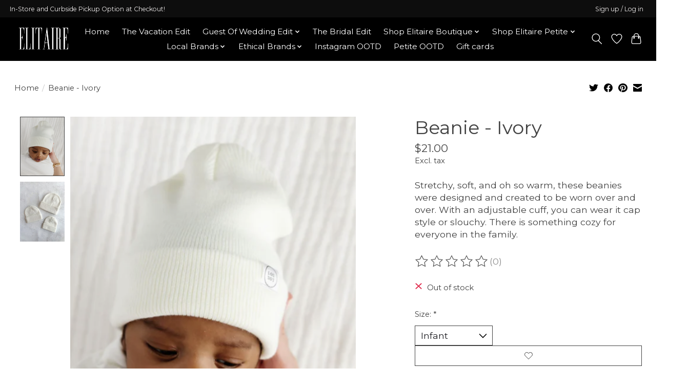

--- FILE ---
content_type: text/html;charset=utf-8
request_url: https://www.elitaireboutique.com/beanie-ivory.html
body_size: 15243
content:
<!DOCTYPE html>
<html lang="us">
  <head>
    <meta charset="utf-8"/>
<!-- [START] 'blocks/head.rain' -->
<!--

  (c) 2008-2026 Lightspeed Netherlands B.V.
  http://www.lightspeedhq.com
  Generated: 25-01-2026 @ 22:02:18

-->
<link rel="canonical" href="https://www.elitaireboutique.com/beanie-ivory.html"/>
<link rel="alternate" href="https://www.elitaireboutique.com/index.rss" type="application/rss+xml" title="New products"/>
<meta name="robots" content="noodp,noydir"/>
<meta property="og:url" content="https://www.elitaireboutique.com/beanie-ivory.html?source=facebook"/>
<meta property="og:site_name" content="Elitaire Boutique"/>
<meta property="og:title" content="Beanie - Ivory"/>
<meta property="og:description" content="Stretchy, soft, and oh so warm, these beanies were designed and created to be worn over and over. With an adjustable cuff, you can wear it cap style or slouchy."/>
<meta property="og:image" content="https://cdn.shoplightspeed.com/shops/644880/files/57448508/elitaire-petite-beanie-ivory.jpg"/>
<script>
  window.dataLayer = window.dataLayer || [];
    function gtag(){dataLayer.push(arguments);}
    gtag('js', new Date());

    gtag('config', 'AW-866716227');
</script>
<script src="https://www.googletagmanager.com/gtag/js?id=AW-866716227"></script>
<script>
  fbq('track', 'ViewContent');
</script>
<!--[if lt IE 9]>
<script src="https://cdn.shoplightspeed.com/assets/html5shiv.js?2025-02-20"></script>
<![endif]-->
<!-- [END] 'blocks/head.rain' -->
    
    
    <title>Beanie - Ivory - Elitaire Boutique</title>
    <meta name="description" content="Stretchy, soft, and oh so warm, these beanies were designed and created to be worn over and over. With an adjustable cuff, you can wear it cap style or slouchy." />
    <meta name="keywords" content="Elitaire, Petite, Beanie, -, Ivory" />
    <meta http-equiv="X-UA-Compatible" content="IE=edge">
    <meta name="viewport" content="width=device-width, initial-scale=1">
    <meta name="apple-mobile-web-app-capable" content="yes">
    <meta name="apple-mobile-web-app-status-bar-style" content="black">
    
    <script>document.getElementsByTagName("html")[0].className += " js";</script>

    <link rel="shortcut icon" href="https://cdn.shoplightspeed.com/shops/644880/themes/13296/v/892751/assets/favicon.png?20231231213431" type="image/x-icon" />
    <link href='//fonts.googleapis.com/css?family=Montserrat:400,300,600&display=swap' rel='stylesheet' type='text/css'>
    <link href='//fonts.googleapis.com/css?family=Montserrat:400,300,600&display=swap' rel='stylesheet' type='text/css'>
    <link rel="stylesheet" href="https://cdn.shoplightspeed.com/assets/gui-2-0.css?2025-02-20" />
    <link rel="stylesheet" href="https://cdn.shoplightspeed.com/assets/gui-responsive-2-0.css?2025-02-20" />
    <link id="lightspeedframe" rel="stylesheet" href="https://cdn.shoplightspeed.com/shops/644880/themes/13296/assets/style.css?2026011219331820210104183204" />
    <!-- browsers not supporting CSS variables -->
    <script>
      if(!('CSS' in window) || !CSS.supports('color', 'var(--color-var)')) {var cfStyle = document.getElementById('lightspeedframe');if(cfStyle) {var href = cfStyle.getAttribute('href');href = href.replace('style.css', 'style-fallback.css');cfStyle.setAttribute('href', href);}}
    </script>
    <link rel="stylesheet" href="https://cdn.shoplightspeed.com/shops/644880/themes/13296/assets/settings.css?2026011219331820210104183204" />
    <link rel="stylesheet" href="https://cdn.shoplightspeed.com/shops/644880/themes/13296/assets/custom.css?2026011219331820210104183204" />

    <script src="https://cdn.shoplightspeed.com/assets/jquery-3-7-1.js?2025-02-20"></script>
    <script src="https://cdn.shoplightspeed.com/assets/jquery-ui-1-14-1.js?2025-02-20"></script>

  </head>
  <body>
    
          <header class="main-header main-header--mobile js-main-header position-relative">
  <div class="main-header__top-section">
    <div class="main-header__nav-grid justify-between@md container max-width-lg text-xs padding-y-xxs">
      <div>In-Store and Curbside Pickup Option at Checkout!</div>
      <ul class="main-header__list flex-grow flex-basis-0 justify-end@md display@md">        
                
                        <li class="main-header__item"><a href="https://www.elitaireboutique.com/account/" class="main-header__link" title="My account">Sign up / Log in</a></li>
      </ul>
    </div>
  </div>
  <div class="main-header__mobile-content container max-width-lg">
          <a href="https://www.elitaireboutique.com/" class="main-header__logo" title="Elitaire Boutique">
        <img src="https://cdn.shoplightspeed.com/shops/644880/themes/13296/v/877024/assets/logo.png?20231229171606" alt="Elitaire Boutique">
              </a>
        
    <div class="flex items-center">
            <a href="https://www.elitaireboutique.com/account/wishlist/" class="main-header__mobile-btn js-tab-focus">
        <svg class="icon" viewBox="0 0 24 25" fill="none"><title>Go to wishlist</title><path d="M11.3785 4.50387L12 5.42378L12.6215 4.50387C13.6598 2.96698 15.4376 1.94995 17.4545 1.94995C20.65 1.94995 23.232 4.49701 23.25 7.6084C23.2496 8.53335 22.927 9.71432 22.3056 11.056C21.689 12.3875 20.8022 13.8258 19.7333 15.249C17.6019 18.0872 14.7978 20.798 12.0932 22.4477L12 22.488L11.9068 22.4477C9.20215 20.798 6.3981 18.0872 4.26667 15.249C3.1978 13.8258 2.31101 12.3875 1.69437 11.056C1.07303 9.71436 0.750466 8.53342 0.75 7.60848C0.767924 4.49706 3.34993 1.94995 6.54545 1.94995C8.56242 1.94995 10.3402 2.96698 11.3785 4.50387Z" stroke="currentColor" stroke-width="1.5" fill="none"/></svg>
        <span class="sr-only">Wish List</span>
      </a>
            <button class="reset main-header__mobile-btn js-tab-focus" aria-controls="cartDrawer">
        <svg class="icon" viewBox="0 0 24 25" fill="none"><title>Toggle cart</title><path d="M2.90171 9.65153C3.0797 8.00106 4.47293 6.75 6.13297 6.75H17.867C19.527 6.75 20.9203 8.00105 21.0982 9.65153L22.1767 19.6515C22.3839 21.5732 20.8783 23.25 18.9454 23.25H5.05454C3.1217 23.25 1.61603 21.5732 1.82328 19.6515L2.90171 9.65153Z" stroke="currentColor" stroke-width="1.5" fill="none"/>
        <path d="M7.19995 9.6001V5.7001C7.19995 2.88345 9.4833 0.600098 12.3 0.600098C15.1166 0.600098 17.4 2.88345 17.4 5.7001V9.6001" stroke="currentColor" stroke-width="1.5" fill="none"/>
        <circle cx="7.19996" cy="10.2001" r="1.8" fill="currentColor"/>
        <ellipse cx="17.4" cy="10.2001" rx="1.8" ry="1.8" fill="currentColor"/></svg>
        <span class="sr-only">Cart</span>
              </button>

      <button class="reset anim-menu-btn js-anim-menu-btn main-header__nav-control js-tab-focus" aria-label="Toggle menu">
        <i class="anim-menu-btn__icon anim-menu-btn__icon--close" aria-hidden="true"></i>
      </button>
    </div>
  </div>

  <div class="main-header__nav" role="navigation">
    <div class="main-header__nav-grid justify-between@md container max-width-lg">
      <div class="main-header__nav-logo-wrapper flex-shrink-0">
        
                  <a href="https://www.elitaireboutique.com/" class="main-header__logo" title="Elitaire Boutique">
            <img src="https://cdn.shoplightspeed.com/shops/644880/themes/13296/v/877024/assets/logo.png?20231229171606" alt="Elitaire Boutique">
                      </a>
              </div>
      
      <form action="https://www.elitaireboutique.com/search/" method="get" role="search" class="padding-y-md hide@md">
        <label class="sr-only" for="searchInputMobile">Search</label>
        <input class="header-v3__nav-form-control form-control width-100%" value="" autocomplete="off" type="search" name="q" id="searchInputMobile" placeholder="Search...">
      </form>

      <ul class="main-header__list flex-grow flex-basis-0 flex-wrap justify-center@md">
        
                <li class="main-header__item">
          <a class="main-header__link" href="https://www.elitaireboutique.com/">Home</a>
        </li>
        
                <li class="main-header__item">
          <a class="main-header__link" href="https://www.elitaireboutique.com/the-vacation-edit/">
            The Vacation Edit                                    
          </a>
                  </li>
                <li class="main-header__item js-main-nav__item">
          <a class="main-header__link js-main-nav__control" href="https://www.elitaireboutique.com/guest-of-wedding-edit/">
            <span>Guest Of Wedding Edit</span>            <svg class="main-header__dropdown-icon icon" viewBox="0 0 16 16"><polygon fill="currentColor" points="8,11.4 2.6,6 4,4.6 8,8.6 12,4.6 13.4,6 "></polygon></svg>                        <i class="main-header__arrow-icon" aria-hidden="true">
              <svg class="icon" viewBox="0 0 16 16">
                <g class="icon__group" fill="none" stroke="currentColor" stroke-linecap="square" stroke-miterlimit="10" stroke-width="2">
                  <path d="M2 2l12 12" />
                  <path d="M14 2L2 14" />
                </g>
              </svg>
            </i>
                        
          </a>
                    <ul class="main-header__dropdown">
            <li class="main-header__dropdown-item"><a href="https://www.elitaireboutique.com/guest-of-wedding-edit/" class="main-header__dropdown-link hide@md">All Guest Of Wedding Edit</a></li>
                        <li class="main-header__dropdown-item">
              <a class="main-header__dropdown-link" href="https://www.elitaireboutique.com/guest-of-wedding-edit/semi-formal/">
                Semi-Formal
                                              </a>

                          </li>
                        <li class="main-header__dropdown-item">
              <a class="main-header__dropdown-link" href="https://www.elitaireboutique.com/guest-of-wedding-edit/cocktail/">
                Cocktail
                                              </a>

                          </li>
                        <li class="main-header__dropdown-item">
              <a class="main-header__dropdown-link" href="https://www.elitaireboutique.com/guest-of-wedding-edit/formal-black-tie-optional/">
                Formal/Black Tie Optional
                                              </a>

                          </li>
                        <li class="main-header__dropdown-item">
              <a class="main-header__dropdown-link" href="https://www.elitaireboutique.com/guest-of-wedding-edit/black-tie/">
                Black Tie
                                              </a>

                          </li>
                      </ul>
                  </li>
                <li class="main-header__item">
          <a class="main-header__link" href="https://www.elitaireboutique.com/the-bridal-edit/">
            The Bridal Edit                                    
          </a>
                  </li>
                <li class="main-header__item js-main-nav__item">
          <a class="main-header__link js-main-nav__control" href="https://www.elitaireboutique.com/shop-elitaire-boutique/">
            <span>Shop Elitaire Boutique</span>            <svg class="main-header__dropdown-icon icon" viewBox="0 0 16 16"><polygon fill="currentColor" points="8,11.4 2.6,6 4,4.6 8,8.6 12,4.6 13.4,6 "></polygon></svg>                        <i class="main-header__arrow-icon" aria-hidden="true">
              <svg class="icon" viewBox="0 0 16 16">
                <g class="icon__group" fill="none" stroke="currentColor" stroke-linecap="square" stroke-miterlimit="10" stroke-width="2">
                  <path d="M2 2l12 12" />
                  <path d="M14 2L2 14" />
                </g>
              </svg>
            </i>
                        
          </a>
                    <ul class="main-header__dropdown">
            <li class="main-header__dropdown-item"><a href="https://www.elitaireboutique.com/shop-elitaire-boutique/" class="main-header__dropdown-link hide@md">All Shop Elitaire Boutique</a></li>
                        <li class="main-header__dropdown-item">
              <a class="main-header__dropdown-link" href="https://www.elitaireboutique.com/shop-elitaire-boutique/dresses/">
                Dresses
                                              </a>

                          </li>
                        <li class="main-header__dropdown-item">
              <a class="main-header__dropdown-link" href="https://www.elitaireboutique.com/shop-elitaire-boutique/jumpsuits-rompers/">
                Jumpsuits + Rompers
                                              </a>

                          </li>
                        <li class="main-header__dropdown-item">
              <a class="main-header__dropdown-link" href="https://www.elitaireboutique.com/shop-elitaire-boutique/tops-blouses/">
                Tops + Blouses
                                              </a>

                          </li>
                        <li class="main-header__dropdown-item js-main-nav__item position-relative">
              <a class="main-header__dropdown-link js-main-nav__control flex justify-between " href="https://www.elitaireboutique.com/shop-elitaire-boutique/bottoms/">
                Bottoms
                <svg class="dropdown__desktop-icon icon" aria-hidden="true" viewBox="0 0 12 12"><polyline stroke-width="1" stroke="currentColor" fill="none" stroke-linecap="round" stroke-linejoin="round" points="3.5 0.5 9.5 6 3.5 11.5"></polyline></svg>                                <i class="main-header__arrow-icon" aria-hidden="true">
                  <svg class="icon" viewBox="0 0 16 16">
                    <g class="icon__group" fill="none" stroke="currentColor" stroke-linecap="square" stroke-miterlimit="10" stroke-width="2">
                      <path d="M2 2l12 12" />
                      <path d="M14 2L2 14" />
                    </g>
                  </svg>
                </i>
                              </a>

                            <ul class="main-header__dropdown">
                <li><a href="https://www.elitaireboutique.com/shop-elitaire-boutique/bottoms/" class="main-header__dropdown-link hide@md">All Bottoms</a></li>
                                <li><a class="main-header__dropdown-link" href="https://www.elitaireboutique.com/shop-elitaire-boutique/bottoms/jeans/">Jeans</a></li>
                                <li><a class="main-header__dropdown-link" href="https://www.elitaireboutique.com/shop-elitaire-boutique/bottoms/pants/">Pants</a></li>
                                <li><a class="main-header__dropdown-link" href="https://www.elitaireboutique.com/shop-elitaire-boutique/bottoms/shorts/">Shorts</a></li>
                                <li><a class="main-header__dropdown-link" href="https://www.elitaireboutique.com/shop-elitaire-boutique/bottoms/skirts/">Skirts</a></li>
                              </ul>
                          </li>
                        <li class="main-header__dropdown-item">
              <a class="main-header__dropdown-link" href="https://www.elitaireboutique.com/shop-elitaire-boutique/sweaters/">
                Sweaters
                                              </a>

                          </li>
                        <li class="main-header__dropdown-item">
              <a class="main-header__dropdown-link" href="https://www.elitaireboutique.com/shop-elitaire-boutique/outerwear/">
                Outerwear
                                              </a>

                          </li>
                        <li class="main-header__dropdown-item js-main-nav__item position-relative">
              <a class="main-header__dropdown-link js-main-nav__control flex justify-between " href="https://www.elitaireboutique.com/shop-elitaire-boutique/shoes/">
                Shoes
                <svg class="dropdown__desktop-icon icon" aria-hidden="true" viewBox="0 0 12 12"><polyline stroke-width="1" stroke="currentColor" fill="none" stroke-linecap="round" stroke-linejoin="round" points="3.5 0.5 9.5 6 3.5 11.5"></polyline></svg>                                <i class="main-header__arrow-icon" aria-hidden="true">
                  <svg class="icon" viewBox="0 0 16 16">
                    <g class="icon__group" fill="none" stroke="currentColor" stroke-linecap="square" stroke-miterlimit="10" stroke-width="2">
                      <path d="M2 2l12 12" />
                      <path d="M14 2L2 14" />
                    </g>
                  </svg>
                </i>
                              </a>

                            <ul class="main-header__dropdown">
                <li><a href="https://www.elitaireboutique.com/shop-elitaire-boutique/shoes/" class="main-header__dropdown-link hide@md">All Shoes</a></li>
                                <li><a class="main-header__dropdown-link" href="https://www.elitaireboutique.com/shop-elitaire-boutique/shoes/boots/">Boots</a></li>
                                <li><a class="main-header__dropdown-link" href="https://www.elitaireboutique.com/shop-elitaire-boutique/shoes/flats/">Flats</a></li>
                                <li><a class="main-header__dropdown-link" href="https://www.elitaireboutique.com/shop-elitaire-boutique/shoes/heels/">Heels</a></li>
                                <li><a class="main-header__dropdown-link" href="https://www.elitaireboutique.com/shop-elitaire-boutique/shoes/sandals/">Sandals</a></li>
                                <li><a class="main-header__dropdown-link" href="https://www.elitaireboutique.com/shop-elitaire-boutique/shoes/slippers/">Slippers</a></li>
                              </ul>
                          </li>
                        <li class="main-header__dropdown-item js-main-nav__item position-relative">
              <a class="main-header__dropdown-link js-main-nav__control flex justify-between " href="https://www.elitaireboutique.com/shop-elitaire-boutique/jewelry/">
                Jewelry
                <svg class="dropdown__desktop-icon icon" aria-hidden="true" viewBox="0 0 12 12"><polyline stroke-width="1" stroke="currentColor" fill="none" stroke-linecap="round" stroke-linejoin="round" points="3.5 0.5 9.5 6 3.5 11.5"></polyline></svg>                                <i class="main-header__arrow-icon" aria-hidden="true">
                  <svg class="icon" viewBox="0 0 16 16">
                    <g class="icon__group" fill="none" stroke="currentColor" stroke-linecap="square" stroke-miterlimit="10" stroke-width="2">
                      <path d="M2 2l12 12" />
                      <path d="M14 2L2 14" />
                    </g>
                  </svg>
                </i>
                              </a>

                            <ul class="main-header__dropdown">
                <li><a href="https://www.elitaireboutique.com/shop-elitaire-boutique/jewelry/" class="main-header__dropdown-link hide@md">All Jewelry</a></li>
                                <li><a class="main-header__dropdown-link" href="https://www.elitaireboutique.com/shop-elitaire-boutique/jewelry/bracelets/">Bracelets</a></li>
                                <li><a class="main-header__dropdown-link" href="https://www.elitaireboutique.com/shop-elitaire-boutique/jewelry/earrings/">Earrings</a></li>
                                <li><a class="main-header__dropdown-link" href="https://www.elitaireboutique.com/shop-elitaire-boutique/jewelry/necklaces/">Necklaces</a></li>
                                <li><a class="main-header__dropdown-link" href="https://www.elitaireboutique.com/shop-elitaire-boutique/jewelry/rings/">Rings</a></li>
                              </ul>
                          </li>
                        <li class="main-header__dropdown-item js-main-nav__item position-relative">
              <a class="main-header__dropdown-link js-main-nav__control flex justify-between " href="https://www.elitaireboutique.com/shop-elitaire-boutique/handbags/">
                Handbags
                <svg class="dropdown__desktop-icon icon" aria-hidden="true" viewBox="0 0 12 12"><polyline stroke-width="1" stroke="currentColor" fill="none" stroke-linecap="round" stroke-linejoin="round" points="3.5 0.5 9.5 6 3.5 11.5"></polyline></svg>                                <i class="main-header__arrow-icon" aria-hidden="true">
                  <svg class="icon" viewBox="0 0 16 16">
                    <g class="icon__group" fill="none" stroke="currentColor" stroke-linecap="square" stroke-miterlimit="10" stroke-width="2">
                      <path d="M2 2l12 12" />
                      <path d="M14 2L2 14" />
                    </g>
                  </svg>
                </i>
                              </a>

                            <ul class="main-header__dropdown">
                <li><a href="https://www.elitaireboutique.com/shop-elitaire-boutique/handbags/" class="main-header__dropdown-link hide@md">All Handbags</a></li>
                                <li><a class="main-header__dropdown-link" href="https://www.elitaireboutique.com/shop-elitaire-boutique/handbags/clutches/">Clutches</a></li>
                                <li><a class="main-header__dropdown-link" href="https://www.elitaireboutique.com/shop-elitaire-boutique/handbags/crossbody-bags/">Crossbody Bags</a></li>
                                <li><a class="main-header__dropdown-link" href="https://www.elitaireboutique.com/shop-elitaire-boutique/handbags/shoulder-bags/">Shoulder Bags</a></li>
                                <li><a class="main-header__dropdown-link" href="https://www.elitaireboutique.com/shop-elitaire-boutique/handbags/wallets/">Wallets</a></li>
                                <li><a class="main-header__dropdown-link" href="https://www.elitaireboutique.com/shop-elitaire-boutique/handbags/j-lowery/">J Lowery</a></li>
                              </ul>
                          </li>
                        <li class="main-header__dropdown-item js-main-nav__item position-relative">
              <a class="main-header__dropdown-link js-main-nav__control flex justify-between " href="https://www.elitaireboutique.com/shop-elitaire-boutique/accessories/">
                Accessories
                <svg class="dropdown__desktop-icon icon" aria-hidden="true" viewBox="0 0 12 12"><polyline stroke-width="1" stroke="currentColor" fill="none" stroke-linecap="round" stroke-linejoin="round" points="3.5 0.5 9.5 6 3.5 11.5"></polyline></svg>                                <i class="main-header__arrow-icon" aria-hidden="true">
                  <svg class="icon" viewBox="0 0 16 16">
                    <g class="icon__group" fill="none" stroke="currentColor" stroke-linecap="square" stroke-miterlimit="10" stroke-width="2">
                      <path d="M2 2l12 12" />
                      <path d="M14 2L2 14" />
                    </g>
                  </svg>
                </i>
                              </a>

                            <ul class="main-header__dropdown">
                <li><a href="https://www.elitaireboutique.com/shop-elitaire-boutique/accessories/" class="main-header__dropdown-link hide@md">All Accessories</a></li>
                                <li><a class="main-header__dropdown-link" href="https://www.elitaireboutique.com/shop-elitaire-boutique/accessories/belts/">Belts</a></li>
                                <li><a class="main-header__dropdown-link" href="https://www.elitaireboutique.com/shop-elitaire-boutique/accessories/hair-accessories/">Hair Accessories</a></li>
                                <li><a class="main-header__dropdown-link" href="https://www.elitaireboutique.com/shop-elitaire-boutique/accessories/hats/">Hats</a></li>
                                <li><a class="main-header__dropdown-link" href="https://www.elitaireboutique.com/shop-elitaire-boutique/accessories/scarves-gloves/">Scarves + Gloves</a></li>
                                <li><a class="main-header__dropdown-link" href="https://www.elitaireboutique.com/shop-elitaire-boutique/accessories/sunglasses/">Sunglasses</a></li>
                              </ul>
                          </li>
                        <li class="main-header__dropdown-item js-main-nav__item position-relative">
              <a class="main-header__dropdown-link js-main-nav__control flex justify-between " href="https://www.elitaireboutique.com/shop-elitaire-boutique/home/">
                Home
                <svg class="dropdown__desktop-icon icon" aria-hidden="true" viewBox="0 0 12 12"><polyline stroke-width="1" stroke="currentColor" fill="none" stroke-linecap="round" stroke-linejoin="round" points="3.5 0.5 9.5 6 3.5 11.5"></polyline></svg>                                <i class="main-header__arrow-icon" aria-hidden="true">
                  <svg class="icon" viewBox="0 0 16 16">
                    <g class="icon__group" fill="none" stroke="currentColor" stroke-linecap="square" stroke-miterlimit="10" stroke-width="2">
                      <path d="M2 2l12 12" />
                      <path d="M14 2L2 14" />
                    </g>
                  </svg>
                </i>
                              </a>

                            <ul class="main-header__dropdown">
                <li><a href="https://www.elitaireboutique.com/shop-elitaire-boutique/home/" class="main-header__dropdown-link hide@md">All Home</a></li>
                                <li><a class="main-header__dropdown-link" href="https://www.elitaireboutique.com/shop-elitaire-boutique/home/books/">Books</a></li>
                                <li><a class="main-header__dropdown-link" href="https://www.elitaireboutique.com/shop-elitaire-boutique/home/candles/">Candles</a></li>
                                <li><a class="main-header__dropdown-link" href="https://www.elitaireboutique.com/shop-elitaire-boutique/home/cards-stationery-art/">Cards, Stationery, Art</a></li>
                                <li><a class="main-header__dropdown-link" href="https://www.elitaireboutique.com/shop-elitaire-boutique/home/trays-coasters-etc/">Trays, Coasters, etc.</a></li>
                              </ul>
                          </li>
                        <li class="main-header__dropdown-item">
              <a class="main-header__dropdown-link" href="https://www.elitaireboutique.com/shop-elitaire-boutique/sale/">
                Sale
                                              </a>

                          </li>
                      </ul>
                  </li>
                <li class="main-header__item js-main-nav__item">
          <a class="main-header__link js-main-nav__control" href="https://www.elitaireboutique.com/shop-elitaire-petite/">
            <span>Shop Elitaire Petite</span>            <svg class="main-header__dropdown-icon icon" viewBox="0 0 16 16"><polygon fill="currentColor" points="8,11.4 2.6,6 4,4.6 8,8.6 12,4.6 13.4,6 "></polygon></svg>                        <i class="main-header__arrow-icon" aria-hidden="true">
              <svg class="icon" viewBox="0 0 16 16">
                <g class="icon__group" fill="none" stroke="currentColor" stroke-linecap="square" stroke-miterlimit="10" stroke-width="2">
                  <path d="M2 2l12 12" />
                  <path d="M14 2L2 14" />
                </g>
              </svg>
            </i>
                        
          </a>
                    <ul class="main-header__dropdown">
            <li class="main-header__dropdown-item"><a href="https://www.elitaireboutique.com/shop-elitaire-petite/" class="main-header__dropdown-link hide@md">All Shop Elitaire Petite</a></li>
                        <li class="main-header__dropdown-item js-main-nav__item position-relative">
              <a class="main-header__dropdown-link js-main-nav__control flex justify-between " href="https://www.elitaireboutique.com/shop-elitaire-petite/clothing/">
                Clothing
                <svg class="dropdown__desktop-icon icon" aria-hidden="true" viewBox="0 0 12 12"><polyline stroke-width="1" stroke="currentColor" fill="none" stroke-linecap="round" stroke-linejoin="round" points="3.5 0.5 9.5 6 3.5 11.5"></polyline></svg>                                <i class="main-header__arrow-icon" aria-hidden="true">
                  <svg class="icon" viewBox="0 0 16 16">
                    <g class="icon__group" fill="none" stroke="currentColor" stroke-linecap="square" stroke-miterlimit="10" stroke-width="2">
                      <path d="M2 2l12 12" />
                      <path d="M14 2L2 14" />
                    </g>
                  </svg>
                </i>
                              </a>

                            <ul class="main-header__dropdown">
                <li><a href="https://www.elitaireboutique.com/shop-elitaire-petite/clothing/" class="main-header__dropdown-link hide@md">All Clothing</a></li>
                                <li><a class="main-header__dropdown-link" href="https://www.elitaireboutique.com/shop-elitaire-petite/clothing/baby-boy/">Baby Boy</a></li>
                                <li><a class="main-header__dropdown-link" href="https://www.elitaireboutique.com/shop-elitaire-petite/clothing/baby-girl/">Baby Girl</a></li>
                                <li><a class="main-header__dropdown-link" href="https://www.elitaireboutique.com/shop-elitaire-petite/clothing/gender-neutral/">Gender Neutral</a></li>
                                <li><a class="main-header__dropdown-link" href="https://www.elitaireboutique.com/shop-elitaire-petite/clothing/dresses/">Dresses</a></li>
                                <li><a class="main-header__dropdown-link" href="https://www.elitaireboutique.com/shop-elitaire-petite/clothing/onesies-rompers-bubbles/">Onesies, Rompers, Bubbles</a></li>
                                <li><a class="main-header__dropdown-link" href="https://www.elitaireboutique.com/shop-elitaire-petite/clothing/tops/">Tops</a></li>
                                <li><a class="main-header__dropdown-link" href="https://www.elitaireboutique.com/shop-elitaire-petite/clothing/bottoms/">Bottoms</a></li>
                                <li><a class="main-header__dropdown-link" href="https://www.elitaireboutique.com/shop-elitaire-petite/clothing/sweaters-outerwear/">Sweaters + Outerwear</a></li>
                                <li><a class="main-header__dropdown-link" href="https://www.elitaireboutique.com/shop-elitaire-petite/clothing/swimsuits/">Swimsuits</a></li>
                                <li><a class="main-header__dropdown-link" href="https://www.elitaireboutique.com/shop-elitaire-petite/clothing/sets/">Sets</a></li>
                              </ul>
                          </li>
                        <li class="main-header__dropdown-item js-main-nav__item position-relative">
              <a class="main-header__dropdown-link js-main-nav__control flex justify-between " href="https://www.elitaireboutique.com/shop-elitaire-petite/accessories/">
                Accessories
                <svg class="dropdown__desktop-icon icon" aria-hidden="true" viewBox="0 0 12 12"><polyline stroke-width="1" stroke="currentColor" fill="none" stroke-linecap="round" stroke-linejoin="round" points="3.5 0.5 9.5 6 3.5 11.5"></polyline></svg>                                <i class="main-header__arrow-icon" aria-hidden="true">
                  <svg class="icon" viewBox="0 0 16 16">
                    <g class="icon__group" fill="none" stroke="currentColor" stroke-linecap="square" stroke-miterlimit="10" stroke-width="2">
                      <path d="M2 2l12 12" />
                      <path d="M14 2L2 14" />
                    </g>
                  </svg>
                </i>
                              </a>

                            <ul class="main-header__dropdown">
                <li><a href="https://www.elitaireboutique.com/shop-elitaire-petite/accessories/" class="main-header__dropdown-link hide@md">All Accessories</a></li>
                                <li><a class="main-header__dropdown-link" href="https://www.elitaireboutique.com/shop-elitaire-petite/accessories/baby-sunglasses/">Baby Sunglasses</a></li>
                                <li><a class="main-header__dropdown-link" href="https://www.elitaireboutique.com/shop-elitaire-petite/accessories/hats-headbands-hair-bows/">Hats, Headbands, Hair Bows</a></li>
                                <li><a class="main-header__dropdown-link" href="https://www.elitaireboutique.com/shop-elitaire-petite/accessories/no-scratch-mittens/">No Scratch Mittens</a></li>
                                <li><a class="main-header__dropdown-link" href="https://www.elitaireboutique.com/shop-elitaire-petite/accessories/socks/">Socks</a></li>
                                <li><a class="main-header__dropdown-link" href="https://www.elitaireboutique.com/shop-elitaire-petite/accessories/shoes/">Shoes</a></li>
                              </ul>
                          </li>
                        <li class="main-header__dropdown-item js-main-nav__item position-relative">
              <a class="main-header__dropdown-link js-main-nav__control flex justify-between " href="https://www.elitaireboutique.com/shop-elitaire-petite/bathtime/">
                Bathtime
                <svg class="dropdown__desktop-icon icon" aria-hidden="true" viewBox="0 0 12 12"><polyline stroke-width="1" stroke="currentColor" fill="none" stroke-linecap="round" stroke-linejoin="round" points="3.5 0.5 9.5 6 3.5 11.5"></polyline></svg>                                <i class="main-header__arrow-icon" aria-hidden="true">
                  <svg class="icon" viewBox="0 0 16 16">
                    <g class="icon__group" fill="none" stroke="currentColor" stroke-linecap="square" stroke-miterlimit="10" stroke-width="2">
                      <path d="M2 2l12 12" />
                      <path d="M14 2L2 14" />
                    </g>
                  </svg>
                </i>
                              </a>

                            <ul class="main-header__dropdown">
                <li><a href="https://www.elitaireboutique.com/shop-elitaire-petite/bathtime/" class="main-header__dropdown-link hide@md">All Bathtime</a></li>
                                <li><a class="main-header__dropdown-link" href="https://www.elitaireboutique.com/shop-elitaire-petite/bathtime/bath-toys/">Bath Toys</a></li>
                                <li><a class="main-header__dropdown-link" href="https://www.elitaireboutique.com/shop-elitaire-petite/bathtime/toothbrushes/">Toothbrushes</a></li>
                                <li><a class="main-header__dropdown-link" href="https://www.elitaireboutique.com/shop-elitaire-petite/bathtime/towels-bath-mitts-rinse-cups/">Towels, Bath Mitts, Rinse Cups</a></li>
                              </ul>
                          </li>
                        <li class="main-header__dropdown-item js-main-nav__item position-relative">
              <a class="main-header__dropdown-link js-main-nav__control flex justify-between " href="https://www.elitaireboutique.com/shop-elitaire-petite/bedtime/">
                Bedtime
                <svg class="dropdown__desktop-icon icon" aria-hidden="true" viewBox="0 0 12 12"><polyline stroke-width="1" stroke="currentColor" fill="none" stroke-linecap="round" stroke-linejoin="round" points="3.5 0.5 9.5 6 3.5 11.5"></polyline></svg>                                <i class="main-header__arrow-icon" aria-hidden="true">
                  <svg class="icon" viewBox="0 0 16 16">
                    <g class="icon__group" fill="none" stroke="currentColor" stroke-linecap="square" stroke-miterlimit="10" stroke-width="2">
                      <path d="M2 2l12 12" />
                      <path d="M14 2L2 14" />
                    </g>
                  </svg>
                </i>
                              </a>

                            <ul class="main-header__dropdown">
                <li><a href="https://www.elitaireboutique.com/shop-elitaire-petite/bedtime/" class="main-header__dropdown-link hide@md">All Bedtime</a></li>
                                <li><a class="main-header__dropdown-link" href="https://www.elitaireboutique.com/shop-elitaire-petite/bedtime/blankets-quilts/">Blankets + Quilts</a></li>
                                <li><a class="main-header__dropdown-link" href="https://www.elitaireboutique.com/shop-elitaire-petite/bedtime/crib-sheets/">Crib Sheets</a></li>
                                <li><a class="main-header__dropdown-link" href="https://www.elitaireboutique.com/shop-elitaire-petite/bedtime/knotted-gowns-sleep-sacks/">Knotted Gowns + Sleep Sacks</a></li>
                                <li><a class="main-header__dropdown-link" href="https://www.elitaireboutique.com/shop-elitaire-petite/bedtime/swaddles/">Swaddles</a></li>
                              </ul>
                          </li>
                        <li class="main-header__dropdown-item js-main-nav__item position-relative">
              <a class="main-header__dropdown-link js-main-nav__control flex justify-between " href="https://www.elitaireboutique.com/shop-elitaire-petite/mealtime/">
                Mealtime
                <svg class="dropdown__desktop-icon icon" aria-hidden="true" viewBox="0 0 12 12"><polyline stroke-width="1" stroke="currentColor" fill="none" stroke-linecap="round" stroke-linejoin="round" points="3.5 0.5 9.5 6 3.5 11.5"></polyline></svg>                                <i class="main-header__arrow-icon" aria-hidden="true">
                  <svg class="icon" viewBox="0 0 16 16">
                    <g class="icon__group" fill="none" stroke="currentColor" stroke-linecap="square" stroke-miterlimit="10" stroke-width="2">
                      <path d="M2 2l12 12" />
                      <path d="M14 2L2 14" />
                    </g>
                  </svg>
                </i>
                              </a>

                            <ul class="main-header__dropdown">
                <li><a href="https://www.elitaireboutique.com/shop-elitaire-petite/mealtime/" class="main-header__dropdown-link hide@md">All Mealtime</a></li>
                                <li><a class="main-header__dropdown-link" href="https://www.elitaireboutique.com/shop-elitaire-petite/mealtime/burp-cloths-bandana-bibs/">Burp Cloths + Bandana Bibs</a></li>
                                <li><a class="main-header__dropdown-link" href="https://www.elitaireboutique.com/shop-elitaire-petite/mealtime/plates-bowls-utensils/">Plates, Bowls, Utensils</a></li>
                                <li><a class="main-header__dropdown-link" href="https://www.elitaireboutique.com/shop-elitaire-petite/mealtime/sippy-cups-straw-cups/">Sippy Cups + Straw Cups</a></li>
                                <li><a class="main-header__dropdown-link" href="https://www.elitaireboutique.com/shop-elitaire-petite/mealtime/silicone-bibs-place-mats/">Silicone Bibs + Place Mats</a></li>
                                <li><a class="main-header__dropdown-link" href="https://www.elitaireboutique.com/shop-elitaire-petite/mealtime/snack-cups/">Snack Cups</a></li>
                              </ul>
                          </li>
                        <li class="main-header__dropdown-item js-main-nav__item position-relative">
              <a class="main-header__dropdown-link js-main-nav__control flex justify-between " href="https://www.elitaireboutique.com/shop-elitaire-petite/playtime/">
                Playtime
                <svg class="dropdown__desktop-icon icon" aria-hidden="true" viewBox="0 0 12 12"><polyline stroke-width="1" stroke="currentColor" fill="none" stroke-linecap="round" stroke-linejoin="round" points="3.5 0.5 9.5 6 3.5 11.5"></polyline></svg>                                <i class="main-header__arrow-icon" aria-hidden="true">
                  <svg class="icon" viewBox="0 0 16 16">
                    <g class="icon__group" fill="none" stroke="currentColor" stroke-linecap="square" stroke-miterlimit="10" stroke-width="2">
                      <path d="M2 2l12 12" />
                      <path d="M14 2L2 14" />
                    </g>
                  </svg>
                </i>
                              </a>

                            <ul class="main-header__dropdown">
                <li><a href="https://www.elitaireboutique.com/shop-elitaire-petite/playtime/" class="main-header__dropdown-link hide@md">All Playtime</a></li>
                                <li><a class="main-header__dropdown-link" href="https://www.elitaireboutique.com/shop-elitaire-petite/playtime/loveys/">Loveys</a></li>
                                <li><a class="main-header__dropdown-link" href="https://www.elitaireboutique.com/shop-elitaire-petite/playtime/rattles/">Rattles</a></li>
                                <li><a class="main-header__dropdown-link" href="https://www.elitaireboutique.com/shop-elitaire-petite/playtime/stuffed-animals/">Stuffed Animals</a></li>
                                <li><a class="main-header__dropdown-link" href="https://www.elitaireboutique.com/shop-elitaire-petite/playtime/teethers/">Teethers</a></li>
                                <li><a class="main-header__dropdown-link" href="https://www.elitaireboutique.com/shop-elitaire-petite/playtime/toys/">Toys</a></li>
                                <li><a class="main-header__dropdown-link" href="https://www.elitaireboutique.com/shop-elitaire-petite/playtime/mon-ami/">Mon Ami</a></li>
                              </ul>
                          </li>
                        <li class="main-header__dropdown-item js-main-nav__item position-relative">
              <a class="main-header__dropdown-link js-main-nav__control flex justify-between " href="https://www.elitaireboutique.com/shop-elitaire-petite/baby-essentials/">
                Baby Essentials
                <svg class="dropdown__desktop-icon icon" aria-hidden="true" viewBox="0 0 12 12"><polyline stroke-width="1" stroke="currentColor" fill="none" stroke-linecap="round" stroke-linejoin="round" points="3.5 0.5 9.5 6 3.5 11.5"></polyline></svg>                                <i class="main-header__arrow-icon" aria-hidden="true">
                  <svg class="icon" viewBox="0 0 16 16">
                    <g class="icon__group" fill="none" stroke="currentColor" stroke-linecap="square" stroke-miterlimit="10" stroke-width="2">
                      <path d="M2 2l12 12" />
                      <path d="M14 2L2 14" />
                    </g>
                  </svg>
                </i>
                              </a>

                            <ul class="main-header__dropdown">
                <li><a href="https://www.elitaireboutique.com/shop-elitaire-petite/baby-essentials/" class="main-header__dropdown-link hide@md">All Baby Essentials</a></li>
                                <li><a class="main-header__dropdown-link" href="https://www.elitaireboutique.com/shop-elitaire-petite/baby-essentials/birth-announcements-milestone-discs/">Birth Announcements + Milestone Discs</a></li>
                                <li><a class="main-header__dropdown-link" href="https://www.elitaireboutique.com/shop-elitaire-petite/baby-essentials/diaper-bags-accessories/">Diaper Bags + Accessories</a></li>
                                <li><a class="main-header__dropdown-link" href="https://www.elitaireboutique.com/shop-elitaire-petite/baby-essentials/earth-mama-organics/">Earth Mama Organics</a></li>
                                <li><a class="main-header__dropdown-link" href="https://www.elitaireboutique.com/shop-elitaire-petite/baby-essentials/frida-baby/">Frida Baby</a></li>
                                <li><a class="main-header__dropdown-link" href="https://www.elitaireboutique.com/shop-elitaire-petite/baby-essentials/pacifiers-paci-clips/">Pacifiers + Paci Clips</a></li>
                              </ul>
                          </li>
                        <li class="main-header__dropdown-item js-main-nav__item position-relative">
              <a class="main-header__dropdown-link js-main-nav__control flex justify-between " href="https://www.elitaireboutique.com/shop-elitaire-petite/books-cards-nursery-art/">
                Books, Cards, Nursery Art
                <svg class="dropdown__desktop-icon icon" aria-hidden="true" viewBox="0 0 12 12"><polyline stroke-width="1" stroke="currentColor" fill="none" stroke-linecap="round" stroke-linejoin="round" points="3.5 0.5 9.5 6 3.5 11.5"></polyline></svg>                                <i class="main-header__arrow-icon" aria-hidden="true">
                  <svg class="icon" viewBox="0 0 16 16">
                    <g class="icon__group" fill="none" stroke="currentColor" stroke-linecap="square" stroke-miterlimit="10" stroke-width="2">
                      <path d="M2 2l12 12" />
                      <path d="M14 2L2 14" />
                    </g>
                  </svg>
                </i>
                              </a>

                            <ul class="main-header__dropdown">
                <li><a href="https://www.elitaireboutique.com/shop-elitaire-petite/books-cards-nursery-art/" class="main-header__dropdown-link hide@md">All Books, Cards, Nursery Art</a></li>
                                <li><a class="main-header__dropdown-link" href="https://www.elitaireboutique.com/shop-elitaire-petite/books-cards-nursery-art/books/">Books</a></li>
                                <li><a class="main-header__dropdown-link" href="https://www.elitaireboutique.com/shop-elitaire-petite/books-cards-nursery-art/baby-cards/">Baby Cards</a></li>
                                <li><a class="main-header__dropdown-link" href="https://www.elitaireboutique.com/shop-elitaire-petite/books-cards-nursery-art/birthday-cards/">Birthday Cards</a></li>
                                <li><a class="main-header__dropdown-link" href="https://www.elitaireboutique.com/shop-elitaire-petite/books-cards-nursery-art/nursery-art/">Nursery Art</a></li>
                              </ul>
                          </li>
                        <li class="main-header__dropdown-item">
              <a class="main-header__dropdown-link" href="https://www.elitaireboutique.com/shop-elitaire-petite/baskets-storage/">
                Baskets + Storage
                                              </a>

                          </li>
                        <li class="main-header__dropdown-item">
              <a class="main-header__dropdown-link" href="https://www.elitaireboutique.com/shop-elitaire-petite/sale/">
                Sale
                                              </a>

                          </li>
                      </ul>
                  </li>
                <li class="main-header__item js-main-nav__item">
          <a class="main-header__link js-main-nav__control" href="https://www.elitaireboutique.com/local-brands/">
            <span>Local Brands</span>            <svg class="main-header__dropdown-icon icon" viewBox="0 0 16 16"><polygon fill="currentColor" points="8,11.4 2.6,6 4,4.6 8,8.6 12,4.6 13.4,6 "></polygon></svg>                        <i class="main-header__arrow-icon" aria-hidden="true">
              <svg class="icon" viewBox="0 0 16 16">
                <g class="icon__group" fill="none" stroke="currentColor" stroke-linecap="square" stroke-miterlimit="10" stroke-width="2">
                  <path d="M2 2l12 12" />
                  <path d="M14 2L2 14" />
                </g>
              </svg>
            </i>
                        
          </a>
                    <ul class="main-header__dropdown">
            <li class="main-header__dropdown-item"><a href="https://www.elitaireboutique.com/local-brands/" class="main-header__dropdown-link hide@md">All Local Brands</a></li>
                        <li class="main-header__dropdown-item">
              <a class="main-header__dropdown-link" href="https://www.elitaireboutique.com/local-brands/dogwood-hill-stationery/">
                Dogwood Hill Stationery
                                              </a>

                          </li>
                        <li class="main-header__dropdown-item">
              <a class="main-header__dropdown-link" href="https://www.elitaireboutique.com/local-brands/goldenrod-paper-co/">
                Goldenrod Paper Co.
                                              </a>

                          </li>
                        <li class="main-header__dropdown-item">
              <a class="main-header__dropdown-link" href="https://www.elitaireboutique.com/local-brands/mary-k-kendig/">
                Mary K. Kendig
                                              </a>

                          </li>
                        <li class="main-header__dropdown-item">
              <a class="main-header__dropdown-link" href="https://www.elitaireboutique.com/local-brands/playing-with-fire-candle-co/">
                Playing with Fire Candle Co.
                                              </a>

                          </li>
                        <li class="main-header__dropdown-item">
              <a class="main-header__dropdown-link" href="https://www.elitaireboutique.com/local-brands/shopmoss/">
                ShopMoss
                                              </a>

                          </li>
                      </ul>
                  </li>
                <li class="main-header__item js-main-nav__item">
          <a class="main-header__link js-main-nav__control" href="https://www.elitaireboutique.com/ethical-brands/">
            <span>Ethical Brands</span>            <svg class="main-header__dropdown-icon icon" viewBox="0 0 16 16"><polygon fill="currentColor" points="8,11.4 2.6,6 4,4.6 8,8.6 12,4.6 13.4,6 "></polygon></svg>                        <i class="main-header__arrow-icon" aria-hidden="true">
              <svg class="icon" viewBox="0 0 16 16">
                <g class="icon__group" fill="none" stroke="currentColor" stroke-linecap="square" stroke-miterlimit="10" stroke-width="2">
                  <path d="M2 2l12 12" />
                  <path d="M14 2L2 14" />
                </g>
              </svg>
            </i>
                        
          </a>
                    <ul class="main-header__dropdown">
            <li class="main-header__dropdown-item"><a href="https://www.elitaireboutique.com/ethical-brands/" class="main-header__dropdown-link hide@md">All Ethical Brands</a></li>
                        <li class="main-header__dropdown-item js-main-nav__item position-relative">
              <a class="main-header__dropdown-link js-main-nav__control flex justify-between " href="https://www.elitaireboutique.com/ethical-brands/able/">
                ABLE
                <svg class="dropdown__desktop-icon icon" aria-hidden="true" viewBox="0 0 12 12"><polyline stroke-width="1" stroke="currentColor" fill="none" stroke-linecap="round" stroke-linejoin="round" points="3.5 0.5 9.5 6 3.5 11.5"></polyline></svg>                                <i class="main-header__arrow-icon" aria-hidden="true">
                  <svg class="icon" viewBox="0 0 16 16">
                    <g class="icon__group" fill="none" stroke="currentColor" stroke-linecap="square" stroke-miterlimit="10" stroke-width="2">
                      <path d="M2 2l12 12" />
                      <path d="M14 2L2 14" />
                    </g>
                  </svg>
                </i>
                              </a>

                            <ul class="main-header__dropdown">
                <li><a href="https://www.elitaireboutique.com/ethical-brands/able/" class="main-header__dropdown-link hide@md">All ABLE</a></li>
                                <li><a class="main-header__dropdown-link" href="https://www.elitaireboutique.com/ethical-brands/able/leather-goods/">Leather Goods</a></li>
                              </ul>
                          </li>
                        <li class="main-header__dropdown-item">
              <a class="main-header__dropdown-link" href="https://www.elitaireboutique.com/ethical-brands/agolde/">
                AGOLDE 
                                              </a>

                          </li>
                        <li class="main-header__dropdown-item">
              <a class="main-header__dropdown-link" href="https://www.elitaireboutique.com/ethical-brands/bracha/">
                Bracha
                                              </a>

                          </li>
                        <li class="main-header__dropdown-item">
              <a class="main-header__dropdown-link" href="https://www.elitaireboutique.com/ethical-brands/brenda-grands/">
                Brenda Grands
                                              </a>

                          </li>
                        <li class="main-header__dropdown-item">
              <a class="main-header__dropdown-link" href="https://www.elitaireboutique.com/ethical-brands/ella-stein/">
                Ella Stein
                                              </a>

                          </li>
                        <li class="main-header__dropdown-item">
              <a class="main-header__dropdown-link" href="https://www.elitaireboutique.com/ethical-brands/kaanas/">
                Kaanas
                                              </a>

                          </li>
                      </ul>
                  </li>
                <li class="main-header__item">
          <a class="main-header__link" href="https://www.elitaireboutique.com/instagram-ootd/">
            Instagram OOTD                                    
          </a>
                  </li>
                <li class="main-header__item">
          <a class="main-header__link" href="https://www.elitaireboutique.com/petite-ootd/">
            Petite OOTD                                    
          </a>
                  </li>
        
                <li class="main-header__item">
            <a class="main-header__link" href="https://www.elitaireboutique.com/giftcard/" >Gift cards</a>
        </li>
        
        
        
                
        <li class="main-header__item hide@md">
          <ul class="main-header__list main-header__list--mobile-items">        
            
                                    <li class="main-header__item"><a href="https://www.elitaireboutique.com/account/" class="main-header__link" title="My account">Sign up / Log in</a></li>
          </ul>
        </li>
        
      </ul>

      <ul class="main-header__list flex-shrink-0 justify-end@md display@md">
        <li class="main-header__item">
          
          <button class="reset switch-icon main-header__link main-header__link--icon js-toggle-search js-switch-icon js-tab-focus" aria-label="Toggle icon">
            <svg class="icon switch-icon__icon--a" viewBox="0 0 24 25"><title>Toggle search</title><path fill-rule="evenodd" clip-rule="evenodd" d="M17.6032 9.55171C17.6032 13.6671 14.267 17.0033 10.1516 17.0033C6.03621 17.0033 2.70001 13.6671 2.70001 9.55171C2.70001 5.4363 6.03621 2.1001 10.1516 2.1001C14.267 2.1001 17.6032 5.4363 17.6032 9.55171ZM15.2499 16.9106C13.8031 17.9148 12.0461 18.5033 10.1516 18.5033C5.20779 18.5033 1.20001 14.4955 1.20001 9.55171C1.20001 4.60787 5.20779 0.600098 10.1516 0.600098C15.0955 0.600098 19.1032 4.60787 19.1032 9.55171C19.1032 12.0591 18.0724 14.3257 16.4113 15.9507L23.2916 22.8311C23.5845 23.1239 23.5845 23.5988 23.2916 23.8917C22.9987 24.1846 22.5239 24.1846 22.231 23.8917L15.2499 16.9106Z" fill="currentColor"/></svg>

            <svg class="icon switch-icon__icon--b" viewBox="0 0 32 32"><title>Toggle search</title><g fill="none" stroke="currentColor" stroke-miterlimit="10" stroke-linecap="round" stroke-linejoin="round" stroke-width="2"><line x1="27" y1="5" x2="5" y2="27"></line><line x1="27" y1="27" x2="5" y2="5"></line></g></svg>
          </button>

        </li>
                <li class="main-header__item">
          <a href="https://www.elitaireboutique.com/account/wishlist/" class="main-header__link main-header__link--icon">
            <svg class="icon" viewBox="0 0 24 25" fill="none"><title>Go to wishlist</title><path d="M11.3785 4.50387L12 5.42378L12.6215 4.50387C13.6598 2.96698 15.4376 1.94995 17.4545 1.94995C20.65 1.94995 23.232 4.49701 23.25 7.6084C23.2496 8.53335 22.927 9.71432 22.3056 11.056C21.689 12.3875 20.8022 13.8258 19.7333 15.249C17.6019 18.0872 14.7978 20.798 12.0932 22.4477L12 22.488L11.9068 22.4477C9.20215 20.798 6.3981 18.0872 4.26667 15.249C3.1978 13.8258 2.31101 12.3875 1.69437 11.056C1.07303 9.71436 0.750466 8.53342 0.75 7.60848C0.767924 4.49706 3.34993 1.94995 6.54545 1.94995C8.56242 1.94995 10.3402 2.96698 11.3785 4.50387Z" stroke="currentColor" stroke-width="1.5" fill="none"/></svg>
            <span class="sr-only">Wish List</span>
          </a>
        </li>
                <li class="main-header__item">
          <a href="#0" class="main-header__link main-header__link--icon" aria-controls="cartDrawer">
            <svg class="icon" viewBox="0 0 24 25" fill="none"><title>Toggle cart</title><path d="M2.90171 9.65153C3.0797 8.00106 4.47293 6.75 6.13297 6.75H17.867C19.527 6.75 20.9203 8.00105 21.0982 9.65153L22.1767 19.6515C22.3839 21.5732 20.8783 23.25 18.9454 23.25H5.05454C3.1217 23.25 1.61603 21.5732 1.82328 19.6515L2.90171 9.65153Z" stroke="currentColor" stroke-width="1.5" fill="none"/>
            <path d="M7.19995 9.6001V5.7001C7.19995 2.88345 9.4833 0.600098 12.3 0.600098C15.1166 0.600098 17.4 2.88345 17.4 5.7001V9.6001" stroke="currentColor" stroke-width="1.5" fill="none"/>
            <circle cx="7.19996" cy="10.2001" r="1.8" fill="currentColor"/>
            <ellipse cx="17.4" cy="10.2001" rx="1.8" ry="1.8" fill="currentColor"/></svg>
            <span class="sr-only">Cart</span>
                      </a>
        </li>
      </ul>
      
    	<div class="main-header__search-form bg">
        <form action="https://www.elitaireboutique.com/search/" method="get" role="search" class="container max-width-lg">
          <label class="sr-only" for="searchInput">Search</label>
          <input class="header-v3__nav-form-control form-control width-100%" value="" autocomplete="off" type="search" name="q" id="searchInput" placeholder="Search...">
        </form>
      </div>
      
    </div>
  </div>
</header>

<div class="drawer dr-cart js-drawer" id="cartDrawer">
  <div class="drawer__content bg shadow-md flex flex-column" role="alertdialog" aria-labelledby="drawer-cart-title">
    <header class="flex items-center justify-between flex-shrink-0 padding-x-md padding-y-md">
      <h1 id="drawer-cart-title" class="text-base text-truncate">Shopping cart</h1>

      <button class="reset drawer__close-btn js-drawer__close js-tab-focus">
        <svg class="icon icon--xs" viewBox="0 0 16 16"><title>Close cart panel</title><g stroke-width="2" stroke="currentColor" fill="none" stroke-linecap="round" stroke-linejoin="round" stroke-miterlimit="10"><line x1="13.5" y1="2.5" x2="2.5" y2="13.5"></line><line x1="2.5" y1="2.5" x2="13.5" y2="13.5"></line></g></svg>
      </button>
    </header>

    <div class="drawer__body padding-x-md padding-bottom-sm js-drawer__body">
            <p class="margin-y-xxxl color-contrast-medium text-sm text-center">Your cart is currently empty</p>
          </div>

    <footer class="padding-x-md padding-y-md flex-shrink-0">
      <p class="text-sm text-center color-contrast-medium margin-bottom-sm">Safely pay with:</p>
      <p class="text-sm flex flex-wrap gap-xs text-xs@md justify-center">
                  <a href="https://www.elitaireboutique.com/service/payment-methods/" title="Credit Card">
            <img src="https://cdn.shoplightspeed.com/assets/icon-payment-creditcard.png?2025-02-20" alt="Credit Card" height="16" />
          </a>
              </p>
    </footer>
  </div>
</div>                  	  
  
<section class="container max-width-lg product js-product">
  <div class="padding-y-lg grid gap-md">
    <div class="col-6@md">
      <nav class="breadcrumbs text-sm" aria-label="Breadcrumbs">
  <ol class="flex flex-wrap gap-xxs">
    <li class="breadcrumbs__item">
    	<a href="https://www.elitaireboutique.com/" class="color-inherit text-underline-hover">Home</a>
      <span class="color-contrast-low margin-left-xxs" aria-hidden="true">/</span>
    </li>
        <li class="breadcrumbs__item" aria-current="page">
            Beanie - Ivory
          </li>
      </ol>
</nav>    </div>
    <div class="col-6@md">
    	<ul class="sharebar flex flex-wrap gap-xs justify-end@md">
        <li>
          <a class="sharebar__btn text-underline-hover js-social-share" data-social="twitter" data-text="Elitaire Petite Beanie - Ivory on https://www.elitaireboutique.com/beanie-ivory.html" data-hashtags="" href="https://twitter.com/intent/tweet"><svg class="icon" viewBox="0 0 16 16"><title>Share on Twitter</title><g><path d="M16,3c-0.6,0.3-1.2,0.4-1.9,0.5c0.7-0.4,1.2-1,1.4-1.8c-0.6,0.4-1.3,0.6-2.1,0.8c-0.6-0.6-1.5-1-2.4-1 C9.3,1.5,7.8,3,7.8,4.8c0,0.3,0,0.5,0.1,0.7C5.2,5.4,2.7,4.1,1.1,2.1c-0.3,0.5-0.4,1-0.4,1.7c0,1.1,0.6,2.1,1.5,2.7 c-0.5,0-1-0.2-1.5-0.4c0,0,0,0,0,0c0,1.6,1.1,2.9,2.6,3.2C3,9.4,2.7,9.4,2.4,9.4c-0.2,0-0.4,0-0.6-0.1c0.4,1.3,1.6,2.3,3.1,2.3 c-1.1,0.9-2.5,1.4-4.1,1.4c-0.3,0-0.5,0-0.8,0c1.5,0.9,3.2,1.5,5,1.5c6,0,9.3-5,9.3-9.3c0-0.1,0-0.3,0-0.4C15,4.3,15.6,3.7,16,3z"></path></g></svg></a>
        </li>

        <li>
          <a class="sharebar__btn text-underline-hover js-social-share" data-social="facebook" data-url="https://www.elitaireboutique.com/beanie-ivory.html" href="https://www.facebook.com/sharer.php"><svg class="icon" viewBox="0 0 16 16"><title>Share on Facebook</title><g><path d="M16,8.048a8,8,0,1,0-9.25,7.9V10.36H4.719V8.048H6.75V6.285A2.822,2.822,0,0,1,9.771,3.173a12.2,12.2,0,0,1,1.791.156V5.3H10.554a1.155,1.155,0,0,0-1.3,1.25v1.5h2.219l-.355,2.312H9.25v5.591A8,8,0,0,0,16,8.048Z"></path></g></svg></a>
        </li>

        <li>
          <a class="sharebar__btn text-underline-hover js-social-share" data-social="pinterest" data-description="Elitaire Petite Beanie - Ivory" data-media="https://cdn.shoplightspeed.com/shops/644880/files/57448508/image.jpg" data-url="https://www.elitaireboutique.com/beanie-ivory.html" href="https://pinterest.com/pin/create/button"><svg class="icon" viewBox="0 0 16 16"><title>Share on Pinterest</title><g><path d="M8,0C3.6,0,0,3.6,0,8c0,3.4,2.1,6.3,5.1,7.4c-0.1-0.6-0.1-1.6,0-2.3c0.1-0.6,0.9-4,0.9-4S5.8,8.7,5.8,8 C5.8,6.9,6.5,6,7.3,6c0.7,0,1,0.5,1,1.1c0,0.7-0.4,1.7-0.7,2.7c-0.2,0.8,0.4,1.4,1.2,1.4c1.4,0,2.5-1.5,2.5-3.7 c0-1.9-1.4-3.3-3.3-3.3c-2.3,0-3.6,1.7-3.6,3.5c0,0.7,0.3,1.4,0.6,1.8C5,9.7,5,9.8,5,9.9c-0.1,0.3-0.2,0.8-0.2,0.9 c0,0.1-0.1,0.2-0.3,0.1c-1-0.5-1.6-1.9-1.6-3.1C2.9,5.3,4.7,3,8.2,3c2.8,0,4.9,2,4.9,4.6c0,2.8-1.7,5-4.2,5c-0.8,0-1.6-0.4-1.8-0.9 c0,0-0.4,1.5-0.5,1.9c-0.2,0.7-0.7,1.6-1,2.1C6.4,15.9,7.2,16,8,16c4.4,0,8-3.6,8-8C16,3.6,12.4,0,8,0z"></path></g></svg></a>
        </li>

        <li>
          <a class="sharebar__btn text-underline-hover js-social-share" data-social="mail" data-subject="Email Subject" data-body="Elitaire Petite Beanie - Ivory on https://www.elitaireboutique.com/beanie-ivory.html" href="/cdn-cgi/l/email-protection#4b">
            <svg class="icon" viewBox="0 0 16 16"><title>Share by Email</title><g><path d="M15,1H1C0.4,1,0,1.4,0,2v1.4l8,4.5l8-4.4V2C16,1.4,15.6,1,15,1z"></path> <path d="M7.5,9.9L0,5.7V14c0,0.6,0.4,1,1,1h14c0.6,0,1-0.4,1-1V5.7L8.5,9.9C8.22,10.04,7.78,10.04,7.5,9.9z"></path></g></svg>
          </a>
        </li>
      </ul>
    </div>
  </div>
  <div class="grid gap-md gap-xxl@md">
    <div class="col-6@md col-7@lg min-width-0">
      <div class="thumbslide thumbslide--vertical thumbslide--left js-thumbslide">
        <div class="slideshow js-product-v2__slideshow slideshow--transition-slide slideshow--ratio-3:4" data-control="hover">
          <p class="sr-only">Product image slideshow Items</p>
          
          <ul class="slideshow__content">
                        <li class="slideshow__item bg js-slideshow__item slideshow__item--selected" data-thumb="https://cdn.shoplightspeed.com/shops/644880/files/57448508/168x224x1/elitaire-petite-beanie-ivory.jpg" id="item-1">
              <figure class="position-absolute height-100% width-100% top-0 left-0" data-scale="1.3">
                <div class="img-mag height-100% js-img-mag">    
                  <img class="img-mag__asset js-img-mag__asset" src="https://cdn.shoplightspeed.com/shops/644880/files/57448508/1652x2313x1/elitaire-petite-beanie-ivory.jpg" alt="Elitaire Petite Beanie - Ivory">
                </div>
              </figure>
            </li>
                        <li class="slideshow__item bg js-slideshow__item" data-thumb="https://cdn.shoplightspeed.com/shops/644880/files/57357494/168x224x1/elitaire-petite-beanie-ivory.jpg" id="item-2">
              <figure class="position-absolute height-100% width-100% top-0 left-0" data-scale="1.3">
                <div class="img-mag height-100% js-img-mag">    
                  <img class="img-mag__asset js-img-mag__asset" src="https://cdn.shoplightspeed.com/shops/644880/files/57357494/1652x2313x1/elitaire-petite-beanie-ivory.jpg" alt="Elitaire Petite Beanie - Ivory">
                </div>
              </figure>
            </li>
                      </ul>
        </div>
      
        <div class="thumbslide__nav-wrapper" aria-hidden="true">
          <nav class="thumbslide__nav"> 
            <ol class="thumbslide__nav-list">
              <!-- this content will be created using JavaScript -->
            </ol>
          </nav>
        </div>
      </div>
    </div>

    <div class="col-6@md col-5@lg">

      <div class="text-component v-space-xs margin-bottom-md">
        <h1>
                  Beanie - Ivory
                </h1>
        
        
        <div class="product__price-wrapper margin-bottom-md">
                    <div class="product__price text-md">$21.00</div>
                    
                            		<small class="price-tax">Excl. tax</small>                    
          
        </div>
        <p class="">Stretchy, soft, and oh so warm, these beanies were designed and created to be worn over and over. With an adjustable cuff, you can wear it cap style or slouchy. There is something cozy for everyone in the family.</p>
      </div>
      
            <div class="rating js-rating js-rating--read-only margin-bottom-md flex items-center">
                <p class="sr-only">The rating of this product is <span class="rating__value js-rating__value">0</span> out of 5</p>

        <a href="#proTabPanelReviews" class="rating__link" aria-label="Read reviews">
          <div class="rating__control overflow-hidden rating__control--is-hidden js-rating__control">
            <svg width="24" height="24" viewBox="0 0 24 24"><polygon points="12 1.489 15.09 7.751 22 8.755 17 13.629 18.18 20.511 12 17.261 5.82 20.511 7 13.629 2 8.755 8.91 7.751 12 1.489" fill="currentColor"/></svg>
          </div>
        </a>
        <span class="opacity-60%">(0)</span>
      </div>
            
            <div class="flex flex-column gap-xs margin-bottom-md text-sm">
                <div class="out-of-stock">
          <svg class="icon margin-right-xs color-error" viewBox="0 0 16 16"><g stroke-width="2" fill="none" stroke="currentColor" stroke-linecap="round" stroke-linejoin="round" stroke-miterlimit="10"><line x1="13.5" y1="2.5" x2="2.5" y2="13.5"></line> <line x1="2.5" y1="2.5" x2="13.5" y2="13.5"></line> </g></svg>Out of stock
                  </div>
                
              </div>
            
      <form action="https://www.elitaireboutique.com/cart/add/98038270/" class="js-live-quick-checkout" id="product_configure_form" method="post">
                <div class="product-option row">
          <div class="col-md-12">
            <input type="hidden" name="bundle_id" id="product_configure_bundle_id" value="">
<div class="product-configure">
  <div class="product-configure-options" aria-label="Select an option of the product. This will reload the page to show the new option." role="region">
    <div class="product-configure-options-option">
      <label for="product_configure_option_size">Size: <em aria-hidden="true">*</em></label>
      <select name="matrix[size]" id="product_configure_option_size" onchange="document.getElementById('product_configure_form').action = 'https://www.elitaireboutique.com/product/matrix/59043014/'; document.getElementById('product_configure_form').submit();" aria-required="true">
        <option value="Infant" selected="selected">Infant</option>
        <option value="Toddler">Toddler</option>
        <option value="Child%2FAdult">Child/Adult</option>
      </select>
      <div class="product-configure-clear"></div>
    </div>
  </div>
<input type="hidden" name="matrix_non_exists" value="">
</div>

          </div>
        </div>
        
                        <a href="https://www.elitaireboutique.com/account/wishlistAdd/59043014/?variant_id=98038270" class="btn btn--subtle btn--wishlist width-100%">
          <span class="margin-right-xxs hide@sm">Add to wish list</span>
          <svg class="icon icon--xs" viewBox="0 0 16 16"><title>Add to wish list</title><path  stroke-width="1" stroke="currentColor" fill="none" stroke="currentColor" stroke-linecap="round" stroke-linejoin="round" stroke-miterlimit="10" d="M14.328,2.672 c-1.562-1.562-4.095-1.562-5.657,0C8.391,2.952,8.18,3.27,8,3.601c-0.18-0.331-0.391-0.65-0.672-0.93 c-1.562-1.562-4.095-1.562-5.657,0c-1.562,1.562-1.562,4.095,0,5.657L8,14.5l6.328-6.172C15.891,6.766,15.891,4.234,14.328,2.672z"></path></svg>
        </a>
                			</form>

    </div>
  </div>
</section>

<section class="container max-width-lg padding-y-xl">
	<div class="tabs js-tabs">
    <nav class="s-tabs">
      <ul class="s-tabs__list js-tabs__controls" aria-label="Tabs Interface">
        <li><a href="#proTabPanelInformation" class="tabs__control s-tabs__link s-tabs__link--current" aria-selected="true">Description</a></li>                <li><a href="#proTabPanelReviews" class="tabs__control s-tabs__link">Reviews (0)</a></li>      </ul>
    </nav>

    <div class="js-tabs__panels">
            <section id="proTabPanelInformation" class="padding-top-lg max-width-lg js-tabs__panel">
        <div class="text-component margin-bottom-md">
          <p>Stretchy, soft, and oh so warm, these beanies were designed and created to be worn over and over. With an adjustable cuff, you can wear it cap style or slouchy. There is something cozy for everyone in the family.</p>
<p><span style="font-weight: 400;">Go on, show off that trendy baby. </span></p>
<p>Our beanies are nice and stretchy, and our sizes should fit these approximate age ranges:</p>
<p>Infant - zero to six months<br /><span style="font-weight: 400;">Toddler - six months to four years</span><br /><span style="font-weight: 400;">Adult/Child - five years and up</span></p>
        </div>
              </section>
            
      
            <section id="proTabPanelReviews" class="padding-top-lg max-width-lg js-tabs__panel">
        
        <div class="flex justify-between">
          <div class="right">
          <span>0</span> stars based on <span>0</span> reviews
          </div>
          <a href="https://www.elitaireboutique.com/account/review/59043014/" class="btn btn--subtle btn--sm">Add your review</a>

        </div>
      </section>
          </div>
  </div>
</section>



<div itemscope itemtype="https://schema.org/Product">
  <meta itemprop="name" content="Elitaire Petite Beanie - Ivory">
  <meta itemprop="image" content="https://cdn.shoplightspeed.com/shops/644880/files/57448508/300x250x2/elitaire-petite-beanie-ivory.jpg" />  <meta itemprop="brand" content="Elitaire Petite" />  <meta itemprop="description" content="Stretchy, soft, and oh so warm, these beanies were designed and created to be worn over and over. With an adjustable cuff, you can wear it cap style or slouchy. There is something cozy for everyone in the family." />  <meta itemprop="itemCondition" itemtype="https://schema.org/OfferItemCondition" content="https://schema.org/NewCondition"/>
      

<div itemprop="offers" itemscope itemtype="https://schema.org/Offer">
      <meta itemprop="price" content="21.00" />
    <meta itemprop="priceCurrency" content="USD" />
    <meta itemprop="validFrom" content="2026-01-25" />
  <meta itemprop="priceValidUntil" content="2026-04-25" />
  <meta itemprop="url" content="https://www.elitaireboutique.com/beanie-ivory.html" />
 </div>
</div>
      <footer class="main-footer border-top">
  <div class="container max-width-lg">

        <div class="main-footer__content padding-y-xl grid gap-md">
      <div class="col-8@lg">
        <div class="grid gap-md">
          <div class="col-6@xs col-3@md">
                        <img src="https://cdn.shoplightspeed.com/shops/644880/themes/13296/v/877024/assets/logo.png?20231229171606" class="footer-logo margin-bottom-md" alt="Elitaire Boutique">
                        
            
            <div class="main-footer__social-list flex flex-wrap gap-sm text-sm@md">
                            <a class="main-footer__social-btn" href="https://www.instagram.com/elitaireboutique/" target="_blank">
                <svg class="icon" viewBox="0 0 16 16"><title>Follow us on Instagram</title><g><circle fill="currentColor" cx="12.145" cy="3.892" r="0.96"></circle> <path d="M8,12c-2.206,0-4-1.794-4-4s1.794-4,4-4s4,1.794,4,4S10.206,12,8,12z M8,6C6.897,6,6,6.897,6,8 s0.897,2,2,2s2-0.897,2-2S9.103,6,8,6z"></path> <path fill="currentColor" d="M12,16H4c-2.056,0-4-1.944-4-4V4c0-2.056,1.944-4,4-4h8c2.056,0,4,1.944,4,4v8C16,14.056,14.056,16,12,16z M4,2C3.065,2,2,3.065,2,4v8c0,0.953,1.047,2,2,2h8c0.935,0,2-1.065,2-2V4c0-0.935-1.065-2-2-2H4z"></path></g></svg>
              </a>
                            
                            <a class="main-footer__social-btn" href="https://www.facebook.com/elitaireboutique" target="_blank">
                <svg class="icon" viewBox="0 0 16 16"><title>Follow us on Facebook</title><g><path d="M16,8.048a8,8,0,1,0-9.25,7.9V10.36H4.719V8.048H6.75V6.285A2.822,2.822,0,0,1,9.771,3.173a12.2,12.2,0,0,1,1.791.156V5.3H10.554a1.155,1.155,0,0,0-1.3,1.25v1.5h2.219l-.355,2.312H9.25v5.591A8,8,0,0,0,16,8.048Z"></path></g></svg>
              </a>
                            
                            
                      
                          </div>
          </div>

                              <div class="col-6@xs col-3@md">
            <h4 class="margin-bottom-xs text-md@md">Categories</h4>
            <ul class="grid gap-xs text-sm@md">
                            <li><a class="main-footer__link" href="https://www.elitaireboutique.com/the-vacation-edit/">The Vacation Edit</a></li>
                            <li><a class="main-footer__link" href="https://www.elitaireboutique.com/guest-of-wedding-edit/">Guest Of Wedding Edit</a></li>
                            <li><a class="main-footer__link" href="https://www.elitaireboutique.com/the-bridal-edit/">The Bridal Edit</a></li>
                            <li><a class="main-footer__link" href="https://www.elitaireboutique.com/shop-elitaire-boutique/">Shop Elitaire Boutique</a></li>
                            <li><a class="main-footer__link" href="https://www.elitaireboutique.com/shop-elitaire-petite/">Shop Elitaire Petite</a></li>
                            <li><a class="main-footer__link" href="https://www.elitaireboutique.com/local-brands/">Local Brands</a></li>
                            <li><a class="main-footer__link" href="https://www.elitaireboutique.com/ethical-brands/">Ethical Brands</a></li>
                            <li><a class="main-footer__link" href="https://www.elitaireboutique.com/instagram-ootd/">Instagram OOTD</a></li>
                            <li><a class="main-footer__link" href="https://www.elitaireboutique.com/petite-ootd/">Petite OOTD</a></li>
                          </ul>
          </div>
          					
                    <div class="col-6@xs col-3@md">
            <h4 class="margin-bottom-xs text-md@md">My account</h4>
            <ul class="grid gap-xs text-sm@md">
              
                                                <li><a class="main-footer__link" href="https://www.elitaireboutique.com/account/" title="Register">Register</a></li>
                                                                <li><a class="main-footer__link" href="https://www.elitaireboutique.com/account/orders/" title="My orders">My orders</a></li>
                                                                                              <li><a class="main-footer__link" href="https://www.elitaireboutique.com/account/wishlist/" title="My wishlist">My wishlist</a></li>
                                                                        </ul>
          </div>

                    <div class="col-6@xs col-3@md">
            <h4 class="margin-bottom-xs text-md@md">Information</h4>
            <ul class="grid gap-xs text-sm@md">
                            <li>
                <a class="main-footer__link" href="https://www.elitaireboutique.com/service/about/" title="About us" >
                  About us
                </a>
              </li>
            	              <li>
                <a class="main-footer__link" href="https://www.elitaireboutique.com/service/general-terms-conditions/" title="General terms &amp; conditions" >
                  General terms &amp; conditions
                </a>
              </li>
            	              <li>
                <a class="main-footer__link" href="https://www.elitaireboutique.com/service/disclaimer/" title="Disclaimer" >
                  Disclaimer
                </a>
              </li>
            	              <li>
                <a class="main-footer__link" href="https://www.elitaireboutique.com/service/privacy-policy/" title="Privacy policy" >
                  Privacy policy
                </a>
              </li>
            	              <li>
                <a class="main-footer__link" href="https://www.elitaireboutique.com/service/payment-methods/" title="Payment methods" >
                  Payment methods
                </a>
              </li>
            	              <li>
                <a class="main-footer__link" href="https://www.elitaireboutique.com/service/shipping-returns/" title="Shipping &amp; returns" >
                  Shipping &amp; returns
                </a>
              </li>
            	              <li>
                <a class="main-footer__link" href="https://www.elitaireboutique.com/service/" title="Customer support" >
                  Customer support
                </a>
              </li>
            	              <li>
                <a class="main-footer__link" href="https://www.elitaireboutique.com/sitemap/" title="Sitemap" >
                  Sitemap
                </a>
              </li>
            	              <li>
                <a class="main-footer__link" href="https://www.elitaireboutique.com/service/gift-cards/" title="Gift Cards" >
                  Gift Cards
                </a>
              </li>
            	            </ul>
          </div>
        </div>
      </div>
      
                  <form id="formNewsletter" action="https://www.elitaireboutique.com/account/newsletter/" method="post" class="newsletter col-4@lg">
        <input type="hidden" name="key" value="f7c4c412901f3c981ae26a50aa55ddb1" />
        <div class="max-width-xxs">
          <div class="text-component margin-bottom-sm">
            <h4 class="text-md@md">Sign up to be an Elitaire VIP! Receive exclusive offers, rewards & so much more! </h4>
                     </div>

          <div class="grid gap-xxxs text-sm@md">
            <input class="form-control col min-width-0" type="email" name="email" placeholder="Your email address" aria-label="E-mail">
            <button type="submit" class="btn btn--primary col-content">Subscribe</button>
          </div>
        </div>
      </form>
          </div>
  </div>

    <div class="main-footer__colophon border-top padding-y-md">
    <div class="container max-width-lg">
      <div class="flex flex-column items-center gap-sm flex-row@md justify-between@md">
        <div class="powered-by">
          <p class="text-sm text-xs@md">© Copyright 2026 Elitaire Boutique
                    	- Powered by
          	          		<a href="http://www.lightspeedhq.com" title="Lightspeed" target="_blank" aria-label="Powered by Lightspeed">Lightspeed</a>
          		          	          </p>
        </div>
  
        <div class="flex items-center">
                    
          <div class="payment-methods">
            <p class="text-sm flex flex-wrap gap-xs text-xs@md">
                              <a href="https://www.elitaireboutique.com/service/payment-methods/" title="Credit Card" class="payment-methods__item">
                  <img src="https://cdn.shoplightspeed.com/assets/icon-payment-creditcard.png?2025-02-20" alt="Credit Card" height="16" />
                </a>
                          </p>
          </div>
          
          <ul class="main-footer__list flex flex-grow flex-basis-0 justify-end@md">        
            
                      </ul>
        </div>
      </div>
    </div>
  </div>
</footer>        <!-- [START] 'blocks/body.rain' -->
<script data-cfasync="false" src="/cdn-cgi/scripts/5c5dd728/cloudflare-static/email-decode.min.js"></script><script>
(function () {
  var s = document.createElement('script');
  s.type = 'text/javascript';
  s.async = true;
  s.src = 'https://www.elitaireboutique.com/services/stats/pageview.js?product=59043014&hash=f542';
  ( document.getElementsByTagName('head')[0] || document.getElementsByTagName('body')[0] ).appendChild(s);
})();
</script>
  
<!-- Global site tag (gtag.js) - Google Analytics -->
<script async src="https://www.googletagmanager.com/gtag/js?id=UA-77516180-1"></script>
<script>
    window.dataLayer = window.dataLayer || [];
    function gtag(){dataLayer.push(arguments);}

        gtag('consent', 'default', {"ad_storage":"denied","ad_user_data":"denied","ad_personalization":"denied","analytics_storage":"denied","region":["AT","BE","BG","CH","GB","HR","CY","CZ","DK","EE","FI","FR","DE","EL","HU","IE","IT","LV","LT","LU","MT","NL","PL","PT","RO","SK","SI","ES","SE","IS","LI","NO","CA-QC"]});
    
    gtag('js', new Date());
    gtag('config', 'UA-77516180-1', {
        'currency': 'USD',
                'country': 'US'
    });

        gtag('event', 'view_item', {"items":[{"item_id":98038270,"item_name":"Beanie - Ivory","currency":"USD","item_brand":"Elitaire Petite","item_variant":"Size : Infant","price":21,"quantity":1,"item_category":"Shop Elitaire Boutique","item_category2":"Accessories","item_category3":"Hats","item_category4":"Shop Elitaire Petite","item_category5":"Accessories","item_category6":"Hats, Headbands, Hair Bows","item_category7":"Clothing"}],"currency":"USD","value":21});
    </script>
  <script>
    !function(f,b,e,v,n,t,s)
    {if(f.fbq)return;n=f.fbq=function(){n.callMethod?
        n.callMethod.apply(n,arguments):n.queue.push(arguments)};
        if(!f._fbq)f._fbq=n;n.push=n;n.loaded=!0;n.version='2.0';
        n.queue=[];t=b.createElement(e);t.async=!0;
        t.src=v;s=b.getElementsByTagName(e)[0];
        s.parentNode.insertBefore(t,s)}(window, document,'script',
        'https://connect.facebook.net/en_US/fbevents.js');
    $(document).ready(function (){
        fbq('init', '811541287250645');
                fbq('track', 'ViewContent', {"content_ids":["98038270"],"content_name":"Elitaire Petite Beanie - Ivory","currency":"USD","value":"21.00","content_type":"product","source":false});
                fbq('track', 'PageView', []);
            });
</script>
<noscript>
    <img height="1" width="1" style="display:none" src="https://www.facebook.com/tr?id=811541287250645&ev=PageView&noscript=1"
    /></noscript>
  <script>
/* ===== Axll Meta → Lightspeed Cart Bridge (products=12345:3,23456:1) ===== */
(function () {
    'use strict';

    // ---- Config (adjust per site) ----
    var addPath = '/cart/add/';        // Lightspeed C-Series add-to-cart base
    var cartUrl = '/cart';             // Cart page (unused for final redirect but kept for reference)
    var supportsQuantityParam = false; // Set true if /cart/add/{id}/?quantity=Q works
    var checkoutUrl = 'https://www.elitaireboutique.com/checkouts/';

    // ---- Read "products" param ----
    var url = new URL(window.location.href);
    var raw = url.searchParams.get('products');

    // Only run on /cart and when products is present
    if (!raw || !/^\/cart\/?$/.test(location.pathname)) return;

    // Run once per unique payload (avoid double-adds)
    var onceKey = 'axll:meta_cart:' + btoa(location.host + '|' + raw);
    try {
    if (sessionStorage.getItem(onceKey)) return;
    sessionStorage.setItem(onceKey, '1');
    } catch (e) {}

    var items = parseProducts(raw); // [{id, qty}]
    if (!items.length) return finish();

    addAll(items).then(finish).catch(finish);

    function parseProducts(s) {
    // Accept "12345:3,23456:1" or "12345x3"
    var parts = String(s).split(/[, ]+/).filter(Boolean);
    var bucket = Object.create(null); // id -> qty
    for (var i = 0; i < parts.length; i++) {
        var p = parts[i].trim();
        var m = p.match(/^(\d+)(?::|x)(\d+)$/i) || p.match(/^(\d+)$/);
        if (!m) continue;
        var id = m[1];
        var qty = m[2] ? parseInt(m[2], 10) : 1;
        if (!qty || qty < 1) qty = 1;
        bucket[id] = (bucket[id] || 0) + qty;
    }
    var out = [];
    for (var k in bucket) out.push({ id: k, qty: bucket[k] });
    return out;
    }

    function addAll(list) {
    // Add sequentially to avoid race conditions
    var chain = Promise.resolve();
    list.forEach(function (item) {
        chain = chain.then(function () { return addLightspeed(item.id, item.qty); });
    });
    return chain;
    }

    function addLightspeed(id, qty) {
    if (supportsQuantityParam) {
        var u = addPath + encodeURIComponent(id) + '/?quantity=' + encodeURIComponent(qty);
        return fetch(u, { method: 'GET', credentials: 'include', redirect: 'follow' }).then(function(){});
    } else {
        // Fallback: call once per unit
        var ops = Promise.resolve();
        for (var i = 0; i < qty; i++) {
            (function () {
                var u = addPath + encodeURIComponent(id) + '/';
                ops = ops.then(function () {
                    return fetch(u, { method: 'GET', credentials: 'include', redirect: 'follow' }).then(function(){});
                });
            })();
        }
        return ops;
    }
    }

    function finish() {
    // Clean the URL (remove products param) then go to checkout
    url.searchParams.delete('products');
    var clean = url.pathname + (url.searchParams.toString() ? '?' + url.searchParams.toString() : '') + url.hash;
    try { history.replaceState(null, '', clean); } catch (e) {}

    // Final redirect to checkout
    window.location.assign(checkoutUrl);
    }
})();
</script>
<!-- [END] 'blocks/body.rain' -->
    
    <script>
    	var viewOptions = 'View options';
    </script>
		
    <script src="https://cdn.shoplightspeed.com/shops/644880/themes/13296/assets/scripts-min.js?2026011219331820210104183204"></script>
    <script src="https://cdn.shoplightspeed.com/assets/gui.js?2025-02-20"></script>
    <script src="https://cdn.shoplightspeed.com/assets/gui-responsive-2-0.js?2025-02-20"></script>
  <script>(function(){function c(){var b=a.contentDocument||a.contentWindow.document;if(b){var d=b.createElement('script');d.innerHTML="window.__CF$cv$params={r:'9c3b0dd7bf40554f',t:'MTc2OTM3ODUzOC4wMDAwMDA='};var a=document.createElement('script');a.nonce='';a.src='/cdn-cgi/challenge-platform/scripts/jsd/main.js';document.getElementsByTagName('head')[0].appendChild(a);";b.getElementsByTagName('head')[0].appendChild(d)}}if(document.body){var a=document.createElement('iframe');a.height=1;a.width=1;a.style.position='absolute';a.style.top=0;a.style.left=0;a.style.border='none';a.style.visibility='hidden';document.body.appendChild(a);if('loading'!==document.readyState)c();else if(window.addEventListener)document.addEventListener('DOMContentLoaded',c);else{var e=document.onreadystatechange||function(){};document.onreadystatechange=function(b){e(b);'loading'!==document.readyState&&(document.onreadystatechange=e,c())}}}})();</script><script defer src="https://static.cloudflareinsights.com/beacon.min.js/vcd15cbe7772f49c399c6a5babf22c1241717689176015" integrity="sha512-ZpsOmlRQV6y907TI0dKBHq9Md29nnaEIPlkf84rnaERnq6zvWvPUqr2ft8M1aS28oN72PdrCzSjY4U6VaAw1EQ==" data-cf-beacon='{"rayId":"9c3b0dd7bf40554f","version":"2025.9.1","serverTiming":{"name":{"cfExtPri":true,"cfEdge":true,"cfOrigin":true,"cfL4":true,"cfSpeedBrain":true,"cfCacheStatus":true}},"token":"8247b6569c994ee1a1084456a4403cc9","b":1}' crossorigin="anonymous"></script>
</body>
</html>

--- FILE ---
content_type: text/javascript;charset=utf-8
request_url: https://www.elitaireboutique.com/services/stats/pageview.js?product=59043014&hash=f542
body_size: -413
content:
// SEOshop 25-01-2026 22:02:19